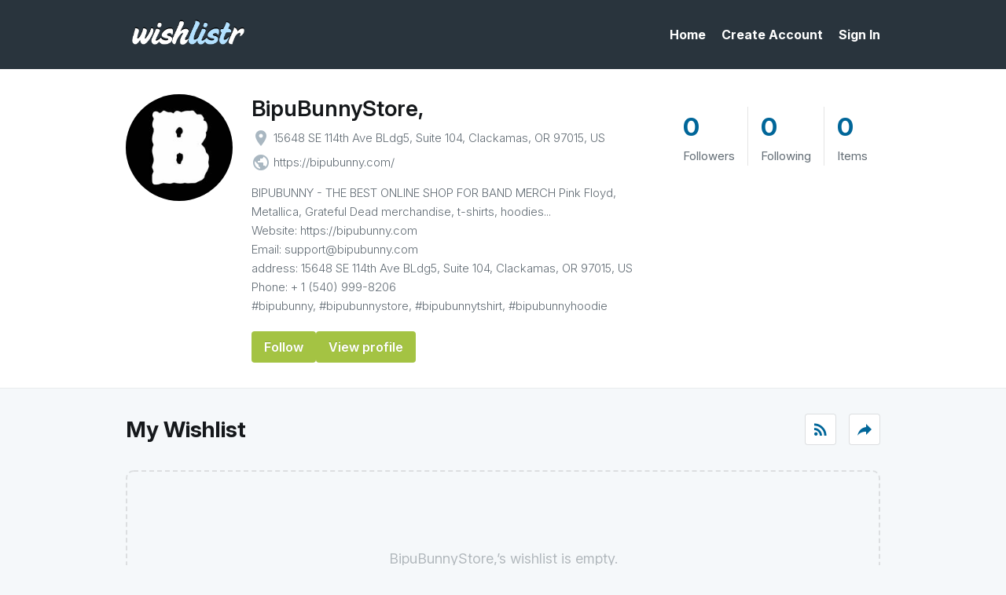

--- FILE ---
content_type: text/html; charset=UTF-8
request_url: https://www.wishlistr.com/bipubunnystore/
body_size: 2412
content:
<!DOCTYPE html>
<html xmlns="http://www.w3.org/1999/xhtml" lang="en">

<head>
  <title>Wishlistr – BipuBunnyStore,&rsquo;s Wishlist</title>

  <meta name="viewport" content="width=device-width, initial-scale=1, maximum-scale=1" />
  <meta name="description" content="BipuBunnyStore,&rsquo;s wishlist. See what BipuBunnyStore, desires." />
  <meta name="keywords" content="wishlist, wish list, bipubunnystore, BipuBunnyStore," />
  <meta content="all" name="robots" />

  <link rel="icon" type="image/png" sizes="32x32" href="/images/favicon-32x32.png">
  <link rel="stylesheet" type="text/css" href="/_lib/css/main.css" />
  <link href="https://fonts.googleapis.com/icon?family=Material+Icons" rel="stylesheet">
  <link href="https://fonts.googleapis.com/icon?family=Material+Icons+Outlined" rel="stylesheet">

  
  <link rel="stylesheet" type="text/css" media="print" href="/_lib/css/template-print.css" />
  <link rel="alternate" type="application/rss+xml" title="BipuBunnyStore,&rsquo;s wishlist" href="https://www.wishlistr.com/rss/bipubunnystore/" />

      <script nonce="5222eb4e-36f4-4aab-b90b-5793c8701d5e">var user_base_url="bipubunnystore";var turnstile_key="0x4AAAAAAASjACmnORk6BH2v";</script>
</head>

<body id="view" class="view-list-page logged-out">

  <div class="viewport">
  <div class="page-container" id="page-container">

    <header class="header-landing">
      <div class="grid-wrapper">
                <a href="/home/nav/" class="mobile-nav-toggle" id="m-nav-toggle">
          <span>Menu</span>
        </a>
                <div class="logo grid-column">
          <a href="/">
            <img src="/images/logo.png" alt="logo" width="196" height="44" />
          </a>
        </div>
                <nav class="nav-main grid-column">
          <ul>
            <li><a href="/">Home</a></li>
            <li><a href="/sign-up/">Create Account</a></li>
            <li><a href="/login/">Sign In</a></li>
          </ul>
        </nav>
              </div>
            <div class="nav-mobile-wrapper">
        <div class="nav-mobile">
          <ul>
            <li><a href="/">Home</a></li>
            <li><a href="/sign-up/">Create Account</a></li>
            <li><a href="/login/">Sign In</a></li>
          </ul>
        </div>
      </div>
          </header>

  
  
  
<div class="profile-header">
  <div class="wrapper">

    <div class="user">
      <div class="user-info">
                  <div class="avatar">
            <a href="/profile/bipubunnystore/"><img src="&#x2f;images&#x2f;avatars&#x2f;bipubunnystore&#x2e;jpg" alt="bipubunnystore" /></a>
          </div>
                <div class="info">
          <h2><a href="/profile/bipubunnystore/" title="BipuBunnyStore,">BipuBunnyStore,</a></h2>
          <ul class="info-list">
                          <li><i class="material-icons">place</i> 15648 SE 114th Ave BLdg5, Suite 104, Clackamas, OR 97015, US</li>
                                      <li><i class="material-icons">public</i> <a href="https&#x3a;&#x2f;&#x2f;bipubunny&#x2e;com&#x2f;" rel="nofollow">https:&#x2F;&#x2F;bipubunny.com&#x2F;</a></li>
                                                          </ul>
          <p class="user-about">BIPUBUNNY - THE BEST ONLINE SHOP FOR BAND MERCH Pink Floyd, Metallica, Grateful Dead merchandise, t-shirts, hoodies...<br />
Website: https:&#x2F;&#x2F;bipubunny.com <br />
Email: support@bipubunny.com<br />
address: 15648 SE 114th Ave BLdg5, Suite 104, Clackamas, OR 97015, US<br />
Phone: + 1 (540) 999-8206<br />
#bipubunny, #bipubunnystore, #bipubunnytshirt, #bipubunnyhoodie</p>
          <div class="user-actions">
                          <div class="buttons" id="people">
                                  <span class="btn">
                    <a href="/following/remove/bipubunnystore/" title="You are following BipuBunnyStore&#x2c;. Click to unfollow." class="following" type="del" id="del-bipubunnystore" style="display:none;"><span>Following</span><em>Unfollow</em></a>
                    <a href="/following/add/bipubunnystore/" title="Follow BipuBunnyStore&#x2c;" type="add" id="add-bipubunnystore">Follow</a>
                  </span>
                                                  <span class="btn"><a href="/profile/bipubunnystore/">View profile</a></span>
                              </div>

                                    </div>
        </div>
      </div>

      <div class="user-stats">
        <ul>
          <li><a href="/profile/bipubunnystore/followers/" title="0"><div id="followerCount">0</div> <span>Followers</span></a></li>
          <li><a href="/profile/bipubunnystore/following/" title="0"><div>0</div> <span>Following</span></a></li>
          <li><a href="/bipubunnystore/"  title="0"><div id="itemCount">0</div> <span id="itemText">Items</span></a></li>
        </ul>
      </div>
    </div>

  </div>
</div>

  <div id="content" class="view-list relative">

    
    <div class="wrapper">

      <div class="main">

        <div class="wrap">

          <div class="section">


            
            <div class="wishlist-header">
              <h2 id="wishlist-title">
                My Wishlist              </h2>

              <div class="wishlist-actions">
                <a href="/rss/bipubunnystore/" class="tooltip wishlist-subscribe" data-title="Subscribe via RSS"><i class="material-icons">rss_feed</i></a>
                <a href="/tools/share/" id="share-list" class="tooltip wishlist-share" data-title="Share list"><i class="material-icons">reply</i></a>
              </div>
            </div>

            
  <div id="tagmsg"></div>

<div class="empty-state"><p>BipuBunnyStore,&rsquo;s wishlist is empty.</p></div>
</div>
          </div>
        </div>
    </div> <!-- Closes #content -->
  </div> <!-- Closes #wrapper -->

  <footer class="footer-signedout">
  <div class="grid-wrapper">
    <div class="branding grid-column">
      <div class="logo">
        <a href="/">
          <img src="/images/logo.png" alt="logo" width="141" height="32" />
        </a>
      </div>
      <p class="description">Wishlistr helps you collect, organize and keep track of the things you want.</p>
      <p class="copyright">Copyright &copy; Wishlistr 2005-2026.</p>
    </div>
    <div class="nav-container grid-column">
      <div class="nav-wrapper">
        <div>
          <nav class="nav-main">
            <ul>
              <li><a href="/">Home</a></li>
              <li><a href="/sign-up/">Create Account</a></li>
              <li><a href="/login/">Sign In</a></li>
            </ul>
          </nav>
          <nav class="nav-sub-footer">
            <div>
              <h4>About</h4>
              <ul>
                <li><a href="/about/">About us</a></li>
                <li><a href="/blog/">Blog</a></li>
              </ul>
            </div>
            <div>
              <h4>Help</h4>
              <ul>
                <li><a href="/help/">FAQ</a></li>
                <li><a href="/contact/">Contact</a></li>
              </ul>
            </div>
            <div>
              <h4>Legal</h4>
              <ul>
                <li><a href="/about/terms-of-use/">Terms of use</a></li>
                <li><a href="/about/privacy-policy/">Privacy policy</a></li>
                <li><a href="/about/privacy-policy/#cookies">Cookies</a></li>
              </ul>
            </div>
          </nav>
        </div>
      </div>
    </div>
  </div>
</footer>

</div>
</div>

  
  <div class="modal-overlay" id="share-modal-overlay" style="display: none;">
    <div class="small-modal" id="share-modal">

      <h3>Share wishlist</h3>
      <p class="intro">Share this wishlist on social media or via email.</p>
      <a href="#" tabindex="7" class="close" classname="close" id="share-modal-close"><i class="material-icons" classname="material-icons">close</i></a>

      <div class="modal-content">
        <label>Social media</label>
        <ul class="social-share">
          <li class="twitter">
            <a href="https://twitter.com/home?status=Wishlist https://www.wishlistr.com/bipubunnystore" title="Click to share your list on Twitter">
              <img src="/images/icon-twitter.png" width="40" height="40" alt="Twitter">
              <p>Share on Twitter</p>
            </a>
          </li>
          <li class="facebook">
            <a href="https://www.facebook.com/share.php?u=https://www.wishlistr.com/bipubunnystore">
              <img src="/images/icon-facebook.png" width="40" height="40" alt="Facebook">
              <p>Share on Facebook</p>
            </a>
          </li>
        </ul>

        <label>Email</label>
        <div class="share-result" id="share-result"></div>
        <input type="hidden" name="uri" id="share-uri" value="bipubunnystore" />
        <form method="post" action="/">
          <div class="modal-section">
            <label for="email">To</label>
            <input type="text" name="email" id="share-email" class="form-text" placeholder="Email address" />
                          <label for="email">From</label>
              <input type="text" name="name" id="share-name" class="form-text" placeholder="Your name" />
                        <label for="message">Custom message</label>
            <textarea name="message" id="share-message" placeholder="Optional"></textarea>
            <center id="turnstile-container"></center>
          </div>

          <div class="actions">
            <span class="cancel"><a href="#" id="share-cancel">Cancel</a></span>
            <input type="submit" id="share-submit" value="Share" />
          </div>
        </form>
      </div>

    </div>
  </div>

  <input type="hidden" name="data-list-id" id="data-list-id" value="821378" />
  <input type="hidden" name="pltoken" id="pltoken" value="20885e662480a04c55270b40b515601a" />

  <script src="/_lib/js/core.min.js" type="text/javascript"></script>
  <script src="/_lib/js/wishlist.min.js" type="text/javascript"></script>

  
  
  <script nonce="5222eb4e-36f4-4aab-b90b-5793c8701d5e" src="https://challenges.cloudflare.com/turnstile/v0/api.js?render=explicit"></script>
</body>
</html>

